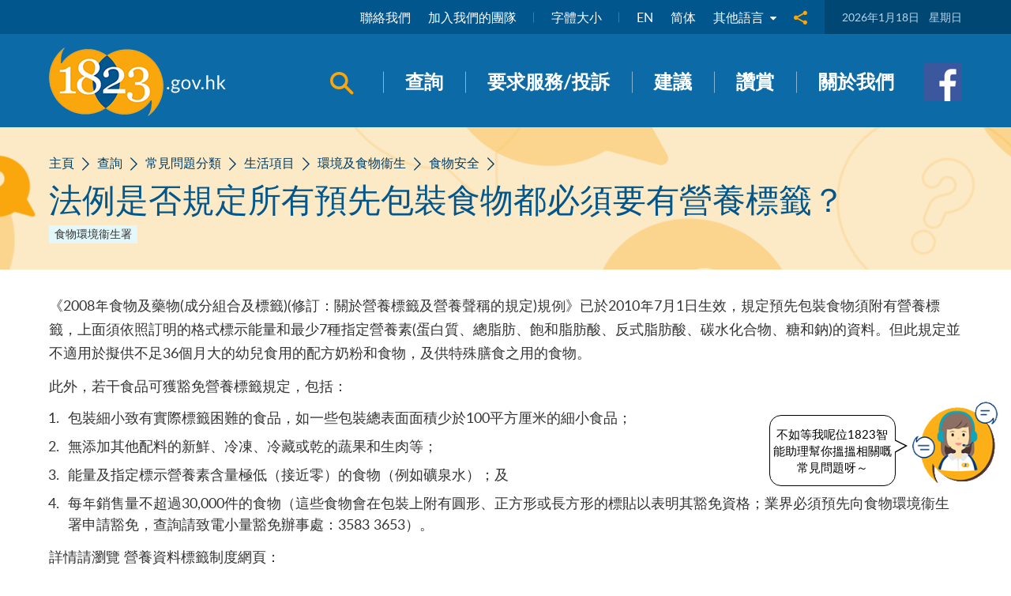

--- FILE ---
content_type: text/html; charset=utf-8
request_url: https://www.1823.gov.hk/tc/faq/is-it-required-by-law-that-all-prepackaged-food-should-have-nutrition-labelling
body_size: 46396
content:
<!DOCTYPE html><!--[if lte IE 9]><html class="no-js ie9 lang-tc" lang="zh-hk"><![endif]--><!--[if gt IE 9]><!--><html
    class="no-js lang-tc" lang="zh-hk"><!--<![endif]--><head><meta charset="utf-8"><meta content="IE=edge" http-equiv="X-UA-Compatible"><link rel="alternate" hreflang="en" href="/en/faq/is-it-required-by-law-that-all-prepackaged-food-should-have-nutrition-labelling" /><link rel="alternate" hreflang="zh-hk" href="/tc/faq/is-it-required-by-law-that-all-prepackaged-food-should-have-nutrition-labelling" /><link rel="alternate" hreflang="zh-cn" href="/sc/faq/is-it-required-by-law-that-all-prepackaged-food-should-have-nutrition-labelling" /><link rel="alternate" hreflang="x-default" href="/tc/faq/is-it-required-by-law-that-all-prepackaged-food-should-have-nutrition-labelling" /><link rel="canonical" href="https://www.1823.gov.hk/tc/faq/is-it-required-by-law-that-all-prepackaged-food-should-have-nutrition-labelling" /><meta content="width=device-width, initial-scale=1, shrink-to-fit=no" name="viewport"><link rel="apple-touch-icon" sizes="180x180" href="/assets/shared/img/favicon/apple-touch-icon.png"><link rel="icon" type="image/png" sizes="32x32" href="/assets/shared/img/favicon/favicon-32x32.png"><link rel="icon" type="image/png" sizes="16x16" href="/assets/shared/img/favicon/favicon-16x16.png"><link rel="manifest" href="/assets/shared/img/favicon/site.webmanifest"><link rel="shortcut icon" href="/assets/shared/img/favicon/favicon.ico"><meta name="msapplication-TileColor" content="#0c6ba7"><meta name="msapplication-config" content="/assets/shared/img/favicon/browserconfig.xml"><meta name="theme-color" content="#0c6ba7"><meta property="og:url" content="https://www.1823.gov.hk/tc/faq/is-it-required-by-law-that-all-prepackaged-food-should-have-nutrition-labelling"/><meta name="twitter:card" content="summary"/><meta name="twitter:title" content="法例是否規定所有預先包裝食物都必須要有營養標籤？ - 1823"/><meta property="og:title" content="法例是否規定所有預先包裝食物都必須要有營養標籤？ - 1823"/><base
        href="//www.1823.gov.hk/tc/"/><!--[if lt IE 9]><script nonce="696cb7c795763" src="/assets/shared/js/theorigo/base_href_fix.js" type="text/javascript"></script><![endif]--><title>
                  法例是否規定所有預先包裝食物都必須要有營養標籤？ - 1823
              </title><link rel="stylesheet" href="/assets/themes/main/css/style.css?timestamp=1766472597" media="all"><script nonce="696cb7c795763">
            window.ga = window.ga || function () {
              (ga.q = ga.q || []).push(arguments)
            };
            ga.l = + new Date;                              ga('create', 'UA-123125737-1', 'auto', {'name': 'tracker1'});
                ga('tracker1.require', 'eventTracker');
                ga('tracker1.require', 'outboundLinkTracker');
                ga('tracker1.require', 'urlChangeTracker');
                ga('tracker1.send', 'pageview');                      </script><script nonce="696cb7c795763" async src='https://www.google-analytics.com/analytics.js'></script><script nonce="696cb7c795763" async src='/assets/lib/autotrack.js'></script><!-- Google Tag Manager --><script nonce="696cb7c795763">(function(w,d,s,l,i){w[l]=w[l]||[];w[l].push({'gtm.start':
          new Date().getTime(),event:'gtm.js'});var f=d.getElementsByTagName(s)[0],
          j=d.createElement(s),dl=l!='dataLayer'?'&l='+l:'';j.async=true;j.src=
          'https://www.googletagmanager.com/gtm.js?id='+i+dl;f.parentNode.insertBefore(j,f);
          })(window,document,'script','dataLayer','GTM-KJ95HM6');</script><script nonce="696cb7c795763" async src='/assets/js/unique-page-view.js'></script><!-- End Google Tag Manager --><!--[if lt IE 9]><script nonce="696cb7c795763" src="/assets/shared/js/lib/html5shiv.min.js" type="text/javascript"></script><![endif]--><script nonce="696cb7c795763" src="/assets/shared/js/lib/default.min.js"></script><noscript><style>
          [data-aos] {
            visibility: visible !important;
            opacity: 1 !important;
            transform: none !important;
          }
        </style></noscript></head><body class="lang-tc " ><!-- Google Tag Manager (noscript) --><noscript><iframe sandbox src="https://www.googletagmanager.com/ns.html?id=GTM-KJ95HM6" height="0" width="0" style="display:none;visibility:hidden"></iframe></noscript><!-- End Google Tag Manager (noscript) --><div class="wrapper"><noscript><div class="no-js-alert"><strong>注意：</strong>
        JavaScript尚未啟用，請啟用JavaScript瀏覽本網站。
      </div></noscript><a class="sr-only sr-only-focusable" href="/tc/faq/is-it-required-by-law-that-all-prepackaged-food-should-have-nutrition-labelling#main" id="skip-to-content">跳到主要內容</a><header class="page-head"><div class="page-head__top"><div class="container"><div class="page-head__inner"><ul class="tools"><li class="tools__item tools__item--line d-none d-lg-block"><a class="tools__cell" href="/tc/contact-us">聯絡我們</a><a class="tools__cell" href="/tc/recruitment">加入我們的團隊</a></li><li class="tools__item tools__item--line d-none d-lg-block"><a class="tools__cell" href="/tc/font-size">字體大小</a></li><li class="tools__item"><a class="tools__cell" lang="en" href="/en/faq/is-it-required-by-law-that-all-prepackaged-food-should-have-nutrition-labelling">EN</a><a class="tools__cell" lang="zh-CN" href="/sc/faq/is-it-required-by-law-that-all-prepackaged-food-should-have-nutrition-labelling">简体</a></li><li class="tools__item tools__item--no-margin dropdown dropdown--lang"><button aria-expanded="false" aria-haspopup="true" class="dropdown__btn" data-toggle="dropdown" id="dropdown-lang" type="button">
              其他語言
              <span class="ico ico--down"></span></button><div aria-labelledby="dropdown-lang" class="dropdown__menu dropdown-menu"><div class="other-lang"><a class="other-lang__link" href="/tc/other-languages/bahasa-indonesia">印尼文 - Bahasa Indonesia</a><a class="other-lang__link" href="/tc/other-languages/tagalog">菲律賓文 - Tagalog</a><a class="other-lang__link" href="/tc/other-languages/thai">泰文 - ภาษาไทย</a><a class="other-lang__link" href="/tc/other-languages/hindi">印度文 - हिन्दी</a><a class="other-lang__link" href="/tc/other-languages/nepali">尼泊爾文 - नेपाली</a><a class="other-lang__link" href="/tc/other-languages/urdu">巴基斯坦文 - اُردُو‎ </a><a class="other-lang__link" href="/tc/other-languages/punjabi">旁遮普語 - ਪੰਜਾਬੀ</a><a class="other-lang__link" href="/tc/other-languages/vietnamese">越南語 - Tiếng Việt</a></div></div></li><li class="tools__item dropdown dropdown--share social d-none d-lg-block js-social-whole"><button aria-expanded="false" aria-haspopup="true" class="dropdown__btn" data-toggle="dropdown" id="dropdown-share" type="button"><span class="sr-only">分享到</span><span class="ico ico--share"></span></button><div aria-labelledby="dropdown-share" class="dropdown__menu dropdown-menu"><ul class="social__list"><li><a class="social__link social__link--facebook" data-media="facebook" href="/tc/faq/is-it-required-by-law-that-all-prepackaged-food-should-have-nutrition-labelling#">Facebook</a></li><li><a class="social__link social__link--twitter" data-media="twitter" href="/tc/faq/is-it-required-by-law-that-all-prepackaged-food-should-have-nutrition-labelling#">X</a></li><li><a class="social__link social__link--weibo" data-media="weibo" href="/tc/faq/is-it-required-by-law-that-all-prepackaged-food-should-have-nutrition-labelling#">微博</a></li><li><a class="social__link social__link--whatsapp" data-media="whatsapp" href="/tc/faq/is-it-required-by-law-that-all-prepackaged-food-should-have-nutrition-labelling#">WhatsApp</a></li></ul></div></li></ul><div class="other-tools d-none d-lg-flex"><div class="date">
            2026年1月18日
            <span class="date__week">星期日</span></div></div></div></div></div><div class="page-head__btm"><div class="container"><div class="head-box"><a class="page-logo" href="/tc"><img alt="1823" class="page-logo__img" src="/assets/shared/img/logo_1x.png" srcset="/assets/shared/img/logo_2x.png 2x"></a><div class="head-link"><nav class="menu menu--top js-menu"><button class="search-btn search-btn--menu js-open-search" data-target="#search-panel" data-toggle="modal" id="search-panel-trigger" type="button"><span class="sr-only">開啟搜尋面板</span><span class="ico ico--search"></span></button><ul class="menu__list menu__list--lv1 d-none d-lg-flex"><li class="menu__item menu__item--lv1 has-sub submenu--lv1" ><a class="menu__link menu__link--lv1" href="/tc/ask" ><span class="menu__text menu__text--lv1">查詢</span></a><ul class="menu__list menu__list--lv2"><li class="menu__item menu__item--lv2 has-sub submenu--lv2" ><a class="menu__link menu__link--lv2" href="/tc/ask/faq" ><span class="ico-svg"><svg xmlns="http://www.w3.org/2000/svg" height="38" viewbox="0 0 32 32" width="38"><path d="M0 16c0 7.568 6.656 13.712 14.864 13.712 3.024 0 5.824-.832 8.176-2.256l7.696 2.112c.08.032.176.032.272.032.304 0 .592-.144.784-.384a.996.996 0 0 0 .096-1.104l-3.52-6.352A12.739 12.739 0 0 0 29.744 16c0-7.568-6.656-13.712-14.864-13.712C6.656 2.288 0 8.432 0 16zm13.424 5.568c0-.816.656-1.472 1.472-1.472s1.472.656 1.472 1.472-.656 1.472-1.472 1.472a1.468 1.468 0 0 1-1.472-1.472zm3.008-5.52c-.192.128-.32.224-.4.288v1.536c0 .624-.512 1.136-1.136 1.136s-1.136-.512-1.136-1.136v-1.664c0-1.104.8-1.648 1.392-2.064.64-.432 1.056-.72 1.056-1.616 0-.72-.592-1.312-1.312-1.312s-1.312.592-1.312 1.312c0 .624-.512 1.136-1.136 1.136s-1.136-.512-1.136-1.136c-.016-1.968 1.6-3.568 3.584-3.568s3.584 1.616 3.584 3.584c0 2.096-1.28 2.976-2.048 3.504z" fill="#faa70d"></path></svg></span><span class="menu__text menu__text--lv2">常見問題分類</span></a><ul class="menu__list menu__list--lv3"><li class="menu__item menu__item--lv3" ><a class="menu__link menu__link--lv3" href="/tc/faq/service-categories" ><span class="ico-svg"><svg xmlns="http://www.w3.org/2000/svg" height="42" version="1.1" viewbox="0 0 32 32" width="42"><path d="M15.872 14v-10.544l-0.528 0.032c-2.112 0.128-4.192 0.512-6.144 1.136l-0.928 0.288v10.496l0.672-0.208c2.032-0.64 4.16-1.040 6.352-1.184l0.576-0.016z" fill="#008d63"></path><path d="M0.512 3.488l-0.528-0.032v10.544l0.608 0.032c2.176 0.144 4.32 0.544 6.352 1.184l0.64 0.208v-10.496l-0.928-0.288c-1.952-0.624-4.032-1.008-6.144-1.152z" fill="#008d63"></path><path d="M31.984 12.224l-7.12-7.472-7.12 7.472h4.272l-4.272 4.496h5.584l-0.272 5.904h3.616l-0.288-5.904h5.6l-4.288-4.496z" fill="#2db91c"></path><path d="M1.024 25.792v0.64c0 0.384 0.32 0.704 0.704 0.704h2.24c0.128 1.168 1.104 2.064 2.304 2.064 1.184 0 2.176-0.912 2.304-2.064h5.888c0.128 1.168 1.104 2.064 2.304 2.064s2.176-0.912 2.304-2.064h2.24c0.384 0 0.704-0.32 0.704-0.704v-0.64c0-0.368-0.288-0.672-0.656-0.704v-1.76c0-0.736-0.4-1.152-1.152-1.152h-1.696l-1.744-4.384c-0.032-0.080-0.112-0.144-0.208-0.144h-7.040c-0.080 0-0.144 0.032-0.192 0.096l-2.96 4.688-3.216 0.4c-0.064 0.016-0.128 0.048-0.16 0.112l-0.448 0.832c-0.272 0.064-0.624 0.256-0.624 0.64v0.64h-0.192c-0.384 0.032-0.704 0.352-0.704 0.736zM15.424 26.88c0-0.72 0.592-1.312 1.312-1.312s1.312 0.592 1.312 1.312c0 0.72-0.592 1.312-1.312 1.312s-1.312-0.576-1.312-1.312zM4.944 26.88c0-0.72 0.592-1.312 1.312-1.312s1.312 0.592 1.312 1.312c0 0.72-0.592 1.312-1.312 1.312-0.72 0.016-1.312-0.576-1.312-1.312z" fill="#048281"></path></svg></span><span class="menu__text menu__text--lv3">生活項目</span></a></li><li class="menu__item menu__item--lv3" ><a class="menu__link menu__link--lv3" href="/tc/faq/participating-departments" ><span class="ico-svg"><svg xmlns="http://www.w3.org/2000/svg" height="42" version="1.1" viewbox="0 0 32 32" width="42"><path d="M0 8.656v0.896h0.768v9.328h-0.576v2.608h15.168v-2.608h-0.592v-9.312h0.768v-0.896l-7.76-4.832-7.776 4.816zM5.936 18.464h-3.088v-3.104h3.104l-0.016 3.104zM5.936 12.672h-3.088v-3.104h3.104l-0.016 3.104zM9.6 9.568h3.104v3.104h-3.104v-3.104zM9.6 15.36h3.104v3.104h-3.104v-3.104z" fill="#126da6"></path><path d="M32 16.208v-0.896l-7.776-4.816-7.776 4.816v0.896h0.768v9.344h-0.576v2.608h15.168v-2.608h-0.592v-9.344h0.784zM22.4 25.12h-3.104v-3.104h3.104v3.104zM22.4 19.328h-3.104v-3.104h3.104v3.104zM29.152 25.12h-3.104v-3.104h3.104v3.104zM29.152 19.328h-3.104v-3.104h3.104v3.104z" fill="#249ce8"></path></svg></span><span class="menu__text menu__text--lv3">參與部門</span></a></li><li class="menu__item menu__item--lv3" ><a class="menu__link menu__link--lv3" href="/tc/faq/top-enquiries" ><span class="ico-svg"><svg xmlns="http://www.w3.org/2000/svg" height="38" version="1.1" viewbox="0 0 32 32" width="38"><path d="M24.32 12.496l-0.176-0.16-0.032-0.032c-2.464-2.048-3.664-5.12-3.296-8.416l0.448-3.888-3.776 2.048c-0.512 0.288-1.024 0.592-1.488 0.928-3.184 2.272-5.232 5.824-5.616 9.744l-4.24-1.232-0.336 0.752c-1.328 3.040-2 5.968-1.968 8.688 0.032 2.976 1.232 5.76 3.344 7.84s4.928 3.232 7.904 3.232h0.448c-1.616 0-3.136-0.624-4.272-1.744-1.152-1.136-1.792-2.64-1.824-4.256-0.016-1.424 0.32-2.96 1.024-4.544l0.336-0.752 2 0.576c0.352-1.968 1.504-3.728 3.2-4.832 0.176-0.112 0.336-0.208 0.528-0.304l2.688-1.44-0.32 2.832c-0.176 1.52 0.352 2.864 1.472 3.792l0.112 0.112c1.408 1.2 2.080 2.688 2.064 4.56-0.016 3.312-2.752 6-6.096 6h0.448c6.16 0 11.216-4.976 11.248-11.072 0.032-3.456-1.216-6.208-3.824-8.432z" fill="#fc871a"></path></svg></span><span class="menu__text menu__text--lv3">熱門問題</span></a></li></ul></li><li class="menu__item menu__item--lv2" ><a class="menu__link menu__link--lv2" href="/tc/form/ask" ><span class="ico-svg"><svg xmlns="http://www.w3.org/2000/svg" version="1.1" width="32" height="32" viewBox="0 0 32 32"><path fill="#faa70d" d="M16.432 19.088c5.376 2.576 10.656-2.704 8.080-8.080-0.496-1.040-1.344-1.888-2.384-2.384-5.376-2.576-10.656 2.704-8.080 8.080 0.496 1.040 1.344 1.888 2.384 2.384z"></path><path fill="#faa70d" d="M13.472 20.944c-1.84 0-3.328 1.488-3.328 3.328v6.176h18.272v-5.28c0.064-0.128 0.128-0.256 0.176-0.384l3.232-8.56c0.112-0.288 0.16-0.592 0.16-0.896v-10.064c0-0.56-0.256-1.088-0.704-1.408-2.080-1.568-4.368-0.112-4.368 1.872v9.136l-2.272 6.080h-11.168z"></path><path fill="#0c6ba7" d="M0.784 7.2h1.872c0.4 0 0.72-0.288 0.784-0.672 0.112-0.704 0.32-1.216 0.656-1.536 0.304-0.288 0.72-0.432 1.28-0.432 0.576 0 1.024 0.16 1.36 0.48 0.336 0.336 0.496 0.72 0.496 1.248 0 0.24-0.064 0.48-0.176 0.704-0.064 0.112-0.288 0.448-1.184 1.216-0.832 0.704-1.392 1.36-1.712 2.016-0.336 0.672-0.496 1.648-0.496 2.96v0c0 0.432 0.352 0.784 0.784 0.784h1.696c0.432 0 0.784-0.352 0.784-0.784v0c0-1.024 0.128-1.44 0.192-1.6 0.064-0.128 0.288-0.496 1.232-1.28 0.88-0.72 1.456-1.392 1.792-2.016 0.352-0.656 0.512-1.36 0.512-2.112 0-1.344-0.512-2.464-1.52-3.344-0.976-0.848-2.256-1.28-3.792-1.28-1.456 0-2.704 0.432-3.68 1.296s-1.536 2.048-1.664 3.488v0c-0.048 0.464 0.32 0.864 0.784 0.864z"></path><path fill="#0c6ba7" d="M5.2 18.464h0.128c0.864 0 1.568-0.704 1.568-1.568v-0.128c0-0.864-0.704-1.568-1.568-1.568h-0.128c-0.864 0-1.568 0.704-1.568 1.568v0.128c0 0.864 0.704 1.568 1.568 1.568z"></path></svg></span><span class="menu__text menu__text--lv2">問問1823</span></a></li></ul></li><li class="menu__item menu__item--lv1" ><a class="menu__link menu__link--lv1" href="/tc/form/complain" ><span class="menu__text menu__text--lv1">要求服務/投訴</span></a></li><li class="menu__item menu__item--lv1" ><a class="menu__link menu__link--lv1" href="/tc/form/suggest" ><span class="menu__text menu__text--lv1">建議</span></a></li><li class="menu__item menu__item--lv1" ><a class="menu__link menu__link--lv1" href="/tc/form/compliment" ><span class="menu__text menu__text--lv1">讚賞</span></a></li><li class="menu__item menu__item--lv1 has-sub submenu--lv1" ><a class="menu__link menu__link--lv1" href="/tc/about-us" ><span class="menu__text menu__text--lv1">關於我們</span></a><ul class="menu__list menu__list--lv2"><li class="menu__item menu__item--lv2" ><a class="menu__link menu__link--lv2" href="/tc/about-us/what-s-new" ><span class="menu__text menu__text--lv2">最新消息</span></a></li><li class="menu__item menu__item--lv2" ><a class="menu__link menu__link--lv2" href="/tc/about-us#works" ><span class="menu__text menu__text--lv2">我們的工作</span></a></li><li class="menu__item menu__item--lv2" ><a class="menu__link menu__link--lv2" href="/tc/about-us/#our-story" ><span class="menu__text menu__text--lv2">我們的故事</span></a></li><li class="menu__item menu__item--lv2" ><a class="menu__link menu__link--lv2" href="/tc/about-us/service-performance" ><span class="menu__text menu__text--lv2">服務表現</span></a></li><li class="menu__item menu__item--lv2" ><a class="menu__link menu__link--lv2" href="/tc/about-us/awards" ><span class="menu__text menu__text--lv2">獎項</span></a></li><li class="menu__item menu__item--lv2" ><a class="menu__link menu__link--lv2" href="/tc/recruitment" ><span class="menu__text menu__text--lv2">加入我們的團隊</span></a></li><li class="menu__item menu__item--lv2" ><a class="menu__link menu__link--lv2" href="/tc/about-us/contact-us" ><span class="menu__text menu__text--lv2">聯絡我們</span></a></li><li class="menu__item menu__item--lv2" ><a class="menu__link menu__link--lv2" href="/tc/about-us#request-for-information" ><span class="menu__text menu__text--lv2">索取資料</span></a></li></ul></li></ul><button class="btn-toggle-mobi-menu d-lg-none js-toggle-mobi-menu" data-backdrop="false" data-target="#mobile-menu" data-toggle="modal" id="mobile-menu-trigger" type="button"><span class="btn-toggle-mobi-menu__inner"><span><span class="sr-only">開啟選單</span></span></span></button></nav><div class="head-social"><a class="head-social__item" href="https://zh-hk.facebook.com/1823Online" target="_blank" rel="noopener"><img class="head-social__img" alt="Facebook" src="/f/miscellaneous/24/48p48/facebook_2x.png" srcset="/f/miscellaneous/24/96p96/facebook_2x.png 2x"></a></div></div></div></div></div></header><!-- Mobile menu --><div aria-hidden="true" aria-labelledby="mobile-menu-trigger" class="modal fade mobi-panel js-modal-fix-side-padding" id="mobile-menu" role="dialog" tabindex="-1"><div class="modal-dialog mobi-panel__inner" role="document"><nav class="mobi-menu"><ul class="mobi-menu__list mobi-menu__list--lv1"><li class="mobi-menu__item mobi-menu__item--lv1 has-sub submenu--lv1" ><a class="mobi-menu__link mobi-menu__link--lv1" href="/tc/ask" ><span class="mobi-menu__text mobi-menu__text--lv1">查詢</span></a><ul class="mobi-menu__list mobi-menu__list--lv2"><li class="mobi-menu__item mobi-menu__item--lv2 has-sub submenu--lv2" ><a class="mobi-menu__link mobi-menu__link--lv2" href="/tc/ask/faq" ><span class="ico-svg"><svg xmlns="http://www.w3.org/2000/svg" height="38" viewbox="0 0 32 32" width="38"><path d="M0 16c0 7.568 6.656 13.712 14.864 13.712 3.024 0 5.824-.832 8.176-2.256l7.696 2.112c.08.032.176.032.272.032.304 0 .592-.144.784-.384a.996.996 0 0 0 .096-1.104l-3.52-6.352A12.739 12.739 0 0 0 29.744 16c0-7.568-6.656-13.712-14.864-13.712C6.656 2.288 0 8.432 0 16zm13.424 5.568c0-.816.656-1.472 1.472-1.472s1.472.656 1.472 1.472-.656 1.472-1.472 1.472a1.468 1.468 0 0 1-1.472-1.472zm3.008-5.52c-.192.128-.32.224-.4.288v1.536c0 .624-.512 1.136-1.136 1.136s-1.136-.512-1.136-1.136v-1.664c0-1.104.8-1.648 1.392-2.064.64-.432 1.056-.72 1.056-1.616 0-.72-.592-1.312-1.312-1.312s-1.312.592-1.312 1.312c0 .624-.512 1.136-1.136 1.136s-1.136-.512-1.136-1.136c-.016-1.968 1.6-3.568 3.584-3.568s3.584 1.616 3.584 3.584c0 2.096-1.28 2.976-2.048 3.504z" fill="#faa70d"></path></svg></span><span class="mobi-menu__text mobi-menu__text--lv2">常見問題分類</span></a><ul class="mobi-menu__list mobi-menu__list--lv3"><li class="mobi-menu__item mobi-menu__item--lv3" ><a class="mobi-menu__link mobi-menu__link--lv3" href="/tc/faq/service-categories" ><span class="ico-svg"><svg xmlns="http://www.w3.org/2000/svg" height="42" version="1.1" viewbox="0 0 32 32" width="42"><path d="M15.872 14v-10.544l-0.528 0.032c-2.112 0.128-4.192 0.512-6.144 1.136l-0.928 0.288v10.496l0.672-0.208c2.032-0.64 4.16-1.040 6.352-1.184l0.576-0.016z" fill="#008d63"></path><path d="M0.512 3.488l-0.528-0.032v10.544l0.608 0.032c2.176 0.144 4.32 0.544 6.352 1.184l0.64 0.208v-10.496l-0.928-0.288c-1.952-0.624-4.032-1.008-6.144-1.152z" fill="#008d63"></path><path d="M31.984 12.224l-7.12-7.472-7.12 7.472h4.272l-4.272 4.496h5.584l-0.272 5.904h3.616l-0.288-5.904h5.6l-4.288-4.496z" fill="#2db91c"></path><path d="M1.024 25.792v0.64c0 0.384 0.32 0.704 0.704 0.704h2.24c0.128 1.168 1.104 2.064 2.304 2.064 1.184 0 2.176-0.912 2.304-2.064h5.888c0.128 1.168 1.104 2.064 2.304 2.064s2.176-0.912 2.304-2.064h2.24c0.384 0 0.704-0.32 0.704-0.704v-0.64c0-0.368-0.288-0.672-0.656-0.704v-1.76c0-0.736-0.4-1.152-1.152-1.152h-1.696l-1.744-4.384c-0.032-0.080-0.112-0.144-0.208-0.144h-7.040c-0.080 0-0.144 0.032-0.192 0.096l-2.96 4.688-3.216 0.4c-0.064 0.016-0.128 0.048-0.16 0.112l-0.448 0.832c-0.272 0.064-0.624 0.256-0.624 0.64v0.64h-0.192c-0.384 0.032-0.704 0.352-0.704 0.736zM15.424 26.88c0-0.72 0.592-1.312 1.312-1.312s1.312 0.592 1.312 1.312c0 0.72-0.592 1.312-1.312 1.312s-1.312-0.576-1.312-1.312zM4.944 26.88c0-0.72 0.592-1.312 1.312-1.312s1.312 0.592 1.312 1.312c0 0.72-0.592 1.312-1.312 1.312-0.72 0.016-1.312-0.576-1.312-1.312z" fill="#048281"></path></svg></span><span class="mobi-menu__text mobi-menu__text--lv3">生活項目</span></a></li><li class="mobi-menu__item mobi-menu__item--lv3" ><a class="mobi-menu__link mobi-menu__link--lv3" href="/tc/faq/participating-departments" ><span class="ico-svg"><svg xmlns="http://www.w3.org/2000/svg" height="42" version="1.1" viewbox="0 0 32 32" width="42"><path d="M0 8.656v0.896h0.768v9.328h-0.576v2.608h15.168v-2.608h-0.592v-9.312h0.768v-0.896l-7.76-4.832-7.776 4.816zM5.936 18.464h-3.088v-3.104h3.104l-0.016 3.104zM5.936 12.672h-3.088v-3.104h3.104l-0.016 3.104zM9.6 9.568h3.104v3.104h-3.104v-3.104zM9.6 15.36h3.104v3.104h-3.104v-3.104z" fill="#126da6"></path><path d="M32 16.208v-0.896l-7.776-4.816-7.776 4.816v0.896h0.768v9.344h-0.576v2.608h15.168v-2.608h-0.592v-9.344h0.784zM22.4 25.12h-3.104v-3.104h3.104v3.104zM22.4 19.328h-3.104v-3.104h3.104v3.104zM29.152 25.12h-3.104v-3.104h3.104v3.104zM29.152 19.328h-3.104v-3.104h3.104v3.104z" fill="#249ce8"></path></svg></span><span class="mobi-menu__text mobi-menu__text--lv3">參與部門</span></a></li><li class="mobi-menu__item mobi-menu__item--lv3" ><a class="mobi-menu__link mobi-menu__link--lv3" href="/tc/faq/top-enquiries" ><span class="ico-svg"><svg xmlns="http://www.w3.org/2000/svg" height="38" version="1.1" viewbox="0 0 32 32" width="38"><path d="M24.32 12.496l-0.176-0.16-0.032-0.032c-2.464-2.048-3.664-5.12-3.296-8.416l0.448-3.888-3.776 2.048c-0.512 0.288-1.024 0.592-1.488 0.928-3.184 2.272-5.232 5.824-5.616 9.744l-4.24-1.232-0.336 0.752c-1.328 3.040-2 5.968-1.968 8.688 0.032 2.976 1.232 5.76 3.344 7.84s4.928 3.232 7.904 3.232h0.448c-1.616 0-3.136-0.624-4.272-1.744-1.152-1.136-1.792-2.64-1.824-4.256-0.016-1.424 0.32-2.96 1.024-4.544l0.336-0.752 2 0.576c0.352-1.968 1.504-3.728 3.2-4.832 0.176-0.112 0.336-0.208 0.528-0.304l2.688-1.44-0.32 2.832c-0.176 1.52 0.352 2.864 1.472 3.792l0.112 0.112c1.408 1.2 2.080 2.688 2.064 4.56-0.016 3.312-2.752 6-6.096 6h0.448c6.16 0 11.216-4.976 11.248-11.072 0.032-3.456-1.216-6.208-3.824-8.432z" fill="#fc871a"></path></svg></span><span class="mobi-menu__text mobi-menu__text--lv3">熱門問題</span></a></li></ul></li><li class="mobi-menu__item mobi-menu__item--lv2" ><a class="mobi-menu__link mobi-menu__link--lv2" href="/tc/form/ask" ><span class="ico-svg"><svg xmlns="http://www.w3.org/2000/svg" version="1.1" width="32" height="32" viewBox="0 0 32 32"><path fill="#faa70d" d="M16.432 19.088c5.376 2.576 10.656-2.704 8.080-8.080-0.496-1.040-1.344-1.888-2.384-2.384-5.376-2.576-10.656 2.704-8.080 8.080 0.496 1.040 1.344 1.888 2.384 2.384z"></path><path fill="#faa70d" d="M13.472 20.944c-1.84 0-3.328 1.488-3.328 3.328v6.176h18.272v-5.28c0.064-0.128 0.128-0.256 0.176-0.384l3.232-8.56c0.112-0.288 0.16-0.592 0.16-0.896v-10.064c0-0.56-0.256-1.088-0.704-1.408-2.080-1.568-4.368-0.112-4.368 1.872v9.136l-2.272 6.080h-11.168z"></path><path fill="#0c6ba7" d="M0.784 7.2h1.872c0.4 0 0.72-0.288 0.784-0.672 0.112-0.704 0.32-1.216 0.656-1.536 0.304-0.288 0.72-0.432 1.28-0.432 0.576 0 1.024 0.16 1.36 0.48 0.336 0.336 0.496 0.72 0.496 1.248 0 0.24-0.064 0.48-0.176 0.704-0.064 0.112-0.288 0.448-1.184 1.216-0.832 0.704-1.392 1.36-1.712 2.016-0.336 0.672-0.496 1.648-0.496 2.96v0c0 0.432 0.352 0.784 0.784 0.784h1.696c0.432 0 0.784-0.352 0.784-0.784v0c0-1.024 0.128-1.44 0.192-1.6 0.064-0.128 0.288-0.496 1.232-1.28 0.88-0.72 1.456-1.392 1.792-2.016 0.352-0.656 0.512-1.36 0.512-2.112 0-1.344-0.512-2.464-1.52-3.344-0.976-0.848-2.256-1.28-3.792-1.28-1.456 0-2.704 0.432-3.68 1.296s-1.536 2.048-1.664 3.488v0c-0.048 0.464 0.32 0.864 0.784 0.864z"></path><path fill="#0c6ba7" d="M5.2 18.464h0.128c0.864 0 1.568-0.704 1.568-1.568v-0.128c0-0.864-0.704-1.568-1.568-1.568h-0.128c-0.864 0-1.568 0.704-1.568 1.568v0.128c0 0.864 0.704 1.568 1.568 1.568z"></path></svg></span><span class="mobi-menu__text mobi-menu__text--lv2">問問1823</span></a></li></ul></li><li class="mobi-menu__item mobi-menu__item--lv1" ><a class="mobi-menu__link mobi-menu__link--lv1" href="/tc/form/complain" ><span class="mobi-menu__text mobi-menu__text--lv1">要求服務/投訴</span></a></li><li class="mobi-menu__item mobi-menu__item--lv1" ><a class="mobi-menu__link mobi-menu__link--lv1" href="/tc/form/suggest" ><span class="mobi-menu__text mobi-menu__text--lv1">建議</span></a></li><li class="mobi-menu__item mobi-menu__item--lv1" ><a class="mobi-menu__link mobi-menu__link--lv1" href="/tc/form/compliment" ><span class="mobi-menu__text mobi-menu__text--lv1">讚賞</span></a></li><li class="mobi-menu__item mobi-menu__item--lv1 has-sub submenu--lv1" ><a class="mobi-menu__link mobi-menu__link--lv1" href="/tc/about-us" ><span class="mobi-menu__text mobi-menu__text--lv1">關於我們</span></a><ul class="mobi-menu__list mobi-menu__list--lv2"><li class="mobi-menu__item mobi-menu__item--lv2" ><a class="mobi-menu__link mobi-menu__link--lv2" href="/tc/about-us/what-s-new" ><span class="mobi-menu__text mobi-menu__text--lv2">最新消息</span></a></li><li class="mobi-menu__item mobi-menu__item--lv2" ><a class="mobi-menu__link mobi-menu__link--lv2" href="/tc/about-us#works" ><span class="mobi-menu__text mobi-menu__text--lv2">我們的工作</span></a></li><li class="mobi-menu__item mobi-menu__item--lv2" ><a class="mobi-menu__link mobi-menu__link--lv2" href="/tc/about-us/#our-story" ><span class="mobi-menu__text mobi-menu__text--lv2">我們的故事</span></a></li><li class="mobi-menu__item mobi-menu__item--lv2" ><a class="mobi-menu__link mobi-menu__link--lv2" href="/tc/about-us/service-performance" ><span class="mobi-menu__text mobi-menu__text--lv2">服務表現</span></a></li><li class="mobi-menu__item mobi-menu__item--lv2" ><a class="mobi-menu__link mobi-menu__link--lv2" href="/tc/about-us/awards" ><span class="mobi-menu__text mobi-menu__text--lv2">獎項</span></a></li><li class="mobi-menu__item mobi-menu__item--lv2" ><a class="mobi-menu__link mobi-menu__link--lv2" href="/tc/recruitment" ><span class="mobi-menu__text mobi-menu__text--lv2">加入我們的團隊</span></a></li><li class="mobi-menu__item mobi-menu__item--lv2" ><a class="mobi-menu__link mobi-menu__link--lv2" href="/tc/about-us/contact-us" ><span class="mobi-menu__text mobi-menu__text--lv2">聯絡我們</span></a></li><li class="mobi-menu__item mobi-menu__item--lv2" ><a class="mobi-menu__link mobi-menu__link--lv2" href="/tc/about-us#request-for-information" ><span class="mobi-menu__text mobi-menu__text--lv2">索取資料</span></a></li></ul></li></ul></nav><div class="mobi-quick-link"><a class="mobi-quick-link__item" href="/tc/contact-us">聯絡我們</a><a class="mobi-quick-link__item" href="/tc/recruitment">加入我們的團隊</a><a class="mobi-quick-link__item" href="/tc/font-size">字體大小</a></div></div></div><!--/ Mobile menu --><!-- Search panel --><div aria-hidden="true" aria-labelledby="search-panel-trigger" class="modal fade" id="search-panel" role="dialog" tabindex="-1"><div class="modal-dialog modal-dialog--search" role="document"><div class="panel-head"><a class="page-logo" href="/tc"><img alt="1823" class="page-logo__img" src="/assets/shared/img/logo_1x.png" srcset="/assets/shared/img/logo_2x.png 2x"></a><button aria-label="關閉" class="btn-close-modal ico ico--cross" data-dismiss="modal" type="button"><span class="sr-only">關閉搜尋面板</span></button></div><div class="panel-body"><form class="search" method="get" action="/tc/search"><input class="search__box js-typeahead" type="text" placeholder="你想查詢什麼？" title="你想查詢什麼？" name="q" data-suggestion="/tc/search/suggest" data-searchresult="" data-chatbot-faq="/tc/app-api-faq"><button class="search__remove-btn js-remove-keyword" type="button"><span class="sr-only">清除輸入</span><span class="ico ico--cross"></span></button><button class="search__btn" type="submit"><span class="sr-only">搜尋</span><span class="search-btn search-btn--lg ico ico--search"></span></button></form><div class="hot-search"><p class="hot-search__head">熱門搜尋</p><div class="hot-search__body"><a class="hot-search__item" href="/tc/search?q=%E9%80%A3%E7%BA%8C%E6%80%A7%E5%90%88%E7%B4%84%E6%96%B0%E8%A6%8F%E5%AE%9A%28468%E6%BA%96%E5%89%87%29">連續性合約新規定(468準則)</a><a class="hot-search__item" href="/tc/search?q=%E6%B3%95%E5%AE%9A%E7%A6%81%E6%AD%A2%E5%90%B8%E7%85%99%E5%8D%80">法定禁止吸煙區</a><a class="hot-search__item" href="/tc/search?q=%E5%85%8D%E8%A9%A6%E7%B0%BD%E7%99%BC%E9%A7%95%E9%A7%9B%E5%9F%B7%E7%85%A7">免試簽發駕駛執照</a><a class="hot-search__item" href="/tc/search?q=%E8%BB%8A%E8%BC%9B%E7%99%BB%E8%A8%98%E5%8F%8A%E9%A0%98%E7%89%8C%E6%96%B0%E5%88%B6%E5%BA%A6">車輛登記及領牌新制度</a><a class="hot-search__item" href="https://www.1823.gov.hk/tc/faq/how-to-apply-for-northbound-travel-for-hong-kong-vehicles" target="_blank" rel="noopener">港車北上</a><a class="hot-search__item" href="/tc/search?q=%E7%94%9F%E6%9E%9C%E9%87%91">生果金</a><a class="hot-search__item" href="/tc/search?q=%E5%9C%8B%E9%9A%9B%E9%A7%95%E9%A7%9B%E8%A8%B1%E5%8F%AF%E8%AD%89">國際駕駛許可證</a><a class="hot-search__item" href="/tc/search?q=%E8%AA%BF%E6%95%B4%E9%9B%BB%E5%8B%95%E8%BB%8A%E7%89%8C%E8%B2%BB">調整電動車牌費</a><a class="hot-search__item" href="/tc/search?q=%E5%AD%B8%E7%94%9F%E8%B3%87%E5%8A%A9">學生資助</a><a class="hot-search__item" href="https://www.1823.gov.hk/tc/faq/what-are-the-eligibility-criteria-of-old-age-living-allowance-what-is-the-amount-of-assistance-payable">長者生活津貼</a><a class="hot-search__item" href="https://www.1823.gov.hk/tc/faq/what-is-ewfsfaa-how-to-create-ewfsfaa-account" target="_blank" rel="noopener">職學戶互通</a><a class="hot-search__item" href="/tc/faq/information-on-1823-participating-departments">1823參與部門資訊</a></div></div><div class="faq-sort"><p class="faq-sort__head">常見問題分類：</p><div class="faq-sort__body"><div class="faq-sort__item"><img alt="書、汽車和樹" class="faq-sort__icon" src="/assets/shared/img/svg/life-cat-2.svg"><a class="btn btn--lite-blue btn--xl" href="/tc/faq/service-categories">生活項目</a></div><div class="faq-sort__item"><img alt="屋" class="faq-sort__icon" src="/assets/shared/img/svg/department-2.svg"><a class="btn btn--lite-blue btn--xl" href="/tc/faq/participating-departments">你可查詢的部門</a></div><div class="faq-sort__item"><img alt="火" class="faq-sort__icon" src="/assets/shared/img/svg/fire.svg"><a class="btn btn--lite-blue btn--xl" href="/tc/faq/top-enquiries">熱門問題</a></div></div></div></div></div></div><!--/ Search panel --><main class="page-content" id="main" tabindex="-1"><div class="inner-container"><div class="inner-top" style="background-image: url('/assets/shared/img/bg_section-theme-question.png');"><div class="container"><div class="inner-top__content"><ol class="breadcrumb"><li class="breadcrumb__item"><a class="breadcrumb__link" href="/tc">主頁</a></li><li class="breadcrumb__item"><a class="breadcrumb__link" href="/tc/ask">查詢</a></li><li class="breadcrumb__item"><a class="breadcrumb__link" href="/tc/ask/faq">常見問題分類</a></li><li class="breadcrumb__item"><a class="breadcrumb__link" href="/tc/faq/service-categories">生活項目</a></li><li class="breadcrumb__item"><a class="breadcrumb__link" href="/tc/faq/service-categories/environmental-and-food-hygiene">環境及食物衞生</a></li><li class="breadcrumb__item"><a class="breadcrumb__link" href="/tc/faq/service-categories/environmental-and-food-hygiene/food-safety">食物安全</a></li></ol><h1 class="page-title">法例是否規定所有預先包裝食物都必須要有營養標籤？</h1><a class="label" href="/tc/faq/participating-departments/food-and-environmental-hygiene-department">食物環境衞生署</a></div></div></div><div class="inner-content inner-content--theme-1"><div class="container"><div class="ckec"><p>《2008年食物及藥物(成分組合及標籤)(修訂：關於營養標籤及營養聲稱的規定)規例》已於2010年7月1日生效，規定預先包裝食物須附有營養標籤，上面須依照訂明的格式標示能量和最少7種指定營養素(蛋白質、總脂肪、飽和脂肪酸、反式脂肪酸、碳水化合物、糖和鈉)的資料。但此規定並不適用於擬供不足36個月大的幼兒食用的配方奶粉和食物，及供特殊膳食之用的食物。&nbsp;</p><p>此外，若干食品可獲豁免營養標籤規定，包括：</p><ol><li>包裝細小致有實際標籤困難的食品，如一些包裝總表面面積少於100平方厘米的細小食品；</li><li>無添加其他配料的新鮮、冷凍、冷藏或乾的蔬果和生肉等；</li><li>能量及指定標示營養素含量極低（接近零）的食物（例如礦泉水）；及</li><li>每年銷售量不超過30,000件的食物（這些食物會在包裝上附有圓形、正方形或長方形的標貼以表明其豁免資格；業界必須預先向食物環境衞生署申請豁免，查詢請致電小量豁免辦事處：3583 3653）。&nbsp;</li></ol><p>詳情請瀏覽 營養資料標籤制度網頁： <a href="https://www.cfs.gov.hk/tc_chi/whatsnew/whatsnew_act/whatsnew_act_19_Nutrition_Labelling_Scheme.html" rel="external">https://www.cfs.gov.hk/tc_chi/whatsnew/whatsnew_act/whatsnew_act_19_Nutrition_Labelling_Scheme.html</a></p></div><form class="comment js-comment" action="/tc/faq/respond/673" method="post"><div class="comment__item"><div class="comment__question">以上資訊對你有用嗎？</div><div class="comment__ans"><button class="btn btn--comment btn--xxl" type="submit" name="q_useful" value="Y">是</button><button class="btn btn--comment btn--xxl" type="submit" name="q_useful" value="N">否</button></div></div><div class="comment__item"><div class="comment__question">以上資訊的內容是否足夠？</div><div class="comment__ans"><button class="btn btn--comment btn--xxl" type="submit" name="q_sufficient" value="Y">是</button><button class="btn btn--comment btn--xxl" type="submit" name="q_sufficient" value="N">否</button></div></div><div class="comment__item"><div class="comment__question">是否容易獲得你需要的資訊？</div><div class="comment__ans"><button class="btn btn--comment btn--xxl" type="submit" name="q_easy" value="Y">是</button><button class="btn btn--comment btn--xxl" type="submit" name="q_easy" value="N">否</button></div></div><div class="comment__item"><div class="comment__question">其他意見（請勿輸入個人資料）：</div><div class="comment__ans"><textarea class="form-control textarea-input textarea-input--comment" name="q_comment" aria-label="其他意見（請勿輸入個人資料）："></textarea><button class="btn btn--comment btn--xxl" type="submit">遞交</button></div></div><input type="hidden" name="csrf" value="1cm1lwChBRFfF9j1UWVNR0TCk0HZSeFVaS1A5usw7CJt0Uz51pWTvgEzkPbs5VelUGejNMoeePZwVS8Cy/lHZg=="></form><div class="keyword"><div class="last-update"><span class="last-update__label">覆檢日期</span>：<span class="last-update__date">2025年9月1日</span></div></div><div class="social-blk"><div class="social-blk__media js-social-whole"><span class="ico ico--share"></span><span class="social-blk__share">分享到</span><div class="social-blk__list"><a class="social-blk__link" data-media="facebook" href="/tc/faq/is-it-required-by-law-that-all-prepackaged-food-should-have-nutrition-labelling#"><figure class="placeholder placeholder--social"><img alt="Facebook" class="placeholder__item" src="/assets/shared/img/svg/facebook-2.svg"></figure></a><a class="social-blk__link" data-media="twitter" href="/tc/faq/is-it-required-by-law-that-all-prepackaged-food-should-have-nutrition-labelling#"><figure class="placeholder placeholder--social"><img alt="X" class="placeholder__item placeholder__item--x" src="/assets/shared/img/logo-x.svg"></figure></a><a class="social-blk__link" data-media="weibo" href="/tc/faq/is-it-required-by-law-that-all-prepackaged-food-should-have-nutrition-labelling#"><figure class="placeholder placeholder--social"><img alt="微博" class="placeholder__item" src="/assets/shared/img/svg/weibo.svg"></figure></a><a class="social-blk__link" data-media="whatsapp" href="/tc/faq/is-it-required-by-law-that-all-prepackaged-food-should-have-nutrition-labelling#"><figure class="placeholder placeholder--social"><img alt="WhatsApp" class="placeholder__item" src="/assets/shared/img/svg/whatsapp.svg"></figure></a></div></div><div class="social-blk__copy-link js-clipboard source-info" data-trigger="manual" title="已複製"><span class="ico ico--copy-link"></span><span class="social-blk__copy-link-text">複製連結</span></div></div><div class="query"><div class="query__title"><img class="query__title-ico" alt="" src="/assets/shared/img/svg/light-bulb.svg"><span class="query__bg-text">如想作進一步查詢？</span></div><div class='content_general'><div class="content-block ckec"><div class="query-list"><div class="query-list__option"><span class="query-list__text">前往</span><img alt="" class="query-list__ico" src="/assets/shared/img/svg/web.svg" /><a class="query-list__link btn btn--blue btn--xl" href="https://www.gov.hk/tc/residents/" target="_blank" rel="noopener">香港政府一站通</a></div><div class="query-list__option"><span class="query-list__text">問問1823</span><img alt="" class="query-list__ico" src="/assets/shared/img/svg/ask1823.svg" /><a class="query-list__link btn btn--blue btn--xl" href="/tc/form/ask">網上表格</a>&nbsp;<img alt="app" class="query-list__ico" src="/f/content_block/36/5459/50p50/mobile.png" style="height: 50px; width: 50px;" /><a class="query-list__link btn btn--blue btn--xl" href="https://www.1823.gov.hk/tc/mobile-app">1823流動應用程式</a></div></div></div></div></div></div></div></div></main><footer class="page-foot js-foot"><div class="container"><div class="btn-top"><button class="btn-top__inner js-top" type="button">
        頁頂
        <span aria-hidden="true" class="ico ico--up-lg"></span></button></div><div class="foot-top"><div class="foot-logo"><a class="foot-logo__item" href="https://www.digitalpolicy.gov.hk/tc/" target="_blank" rel="noopener"><img class="foot-logo__img" alt="數字政策辦公室" title="數字政策辦公室" src="/f/miscellaneous/24/0p52/DPO_logo_tc.png" srcset="/f/miscellaneous/24/0p104/DPO_logo_tc.png 2x"></a><a class="foot-logo__item" href="https://www.brandhk.gov.hk/html/tc/" target="_blank" rel="noopener"><img class="foot-logo__img" alt="香港品牌" title="香港品牌" src="/f/miscellaneous/24/0p52/brandhk.png" srcset="/f/miscellaneous/24/0p104/brandhk.png 2x"></a><a class="foot-logo__item"><img class="foot-logo__img" alt="香港品質保證局 ISO 10002 : 2018 認證" title="香港品質保證局 ISO 10002 : 2018 認證" src="/f/miscellaneous/24/0p52/%E9%A6%99%E6%B8%AF%E5%93%81%E8%B3%AA%E4%BF%9D%E8%AD%89%E5%B1%80%20ISO%2010002%20%202018%20%E8%AA%8D%E8%AD%89%E6%A8%99%E8%AA%8C.png" srcset="/f/miscellaneous/24/0p104/%E9%A6%99%E6%B8%AF%E5%93%81%E8%B3%AA%E4%BF%9D%E8%AD%89%E5%B1%80%20ISO%2010002%20%202018%20%E8%AA%8D%E8%AD%89%E6%A8%99%E8%AA%8C.png 2x"></a><a class="foot-logo__item" href="https://www.w3.org/WAI/WCAG2AA-Conformance" target="_blank" rel="noopener"><img class="foot-logo__img" alt="符合萬維網聯盟有關無障礙網頁設計指引中2A級別的要求" title="符合萬維網聯盟有關無障礙網頁設計指引中2A級別的要求" src="/f/miscellaneous/24/0p52/wcagaa.png" srcset="/f/miscellaneous/24/0p104/wcagaa.png 2x"></a></div></div><div class="foot-bottom"><ul class="foot-links"><li class="foot-links__item" ><a class="foot-links__link" href="/tc/about-us" ><span class="foot-links__text">關於我們</span></a></li><li class="foot-links__item" ><a class="foot-links__link" href="/tc/sitemap" ><span class="foot-links__text">網頁指南</span></a></li><li class="foot-links__item" ><a class="foot-links__link" href="/tc/complaint-channels" ><span class="foot-links__text">投訴渠道</span></a></li><li class="foot-links__item" ><a class="foot-links__link" href="/tc/disclaimer" ><span class="foot-links__text">免責聲明</span></a></li><li class="foot-links__item" ><a class="foot-links__link" href="/tc/privacy-policy" ><span class="foot-links__text">私隱政策</span></a></li><li class="foot-links__item" ><a class="foot-links__link" href="/tc/copyright-notice" ><span class="foot-links__text">版權告示</span></a></li></ul><p class="copyright">版權 &copy; 2026 &nbsp;1823.gov.hk</p></div></div></footer></div><script nonce="696cb7c795763" src="/assets/themes/main/js/projectbase.min.js?timestamp=1766472597"></script><script
            nonce="696cb7c795763" async
            id="chatbot-script"
            integrity="sha384-kvty+gCZrKDoTULWD/kG++6SZC73LRi9EnSMaGaXZ4cCBy1hI8W/O7ERXWyvEkz2"            crossorigin="anonymous"
                        projectId='61c3cf4fc245f4526ffb4e45'
            src='https://bot.1823.gov.hk'
            lang="zh"
            chathead="https://www.1823.gov.hk/f/upload/1390/avatar_loop3_128.gif"
            avatar="https://www.1823.gov.hk/f/upload/1390/avatar_256px.svg"
            mainAvatar="https://www.1823.gov.hk/f/upload/1390/avatar_hello_1s_180.gif"

            banner_zh="https://www.1823.gov.hk/f/upload/1390/banner_zh.svg"
            banner_cn="https://www.1823.gov.hk/f/upload/1390/banner_cn.svg"
            banner_en="https://www.1823.gov.hk/f/upload/1390/banner_en.svg"

            chathead_tooltip_zh="我係1823智能助理一一，你可以問我有關政府服務嘅問題。"
            chathead_tooltip_cn="我是1823智能助理一一，你可以问我有关政府服务的问题。"
            chathead_tooltip_en="I am Chatbot Tammy. You can ask me questions about government services."
            input_placeholder_zh="__1823_ICON__問下 1823 智能助理「一一」" 
            input_placeholder_cn="__1823_ICON__询问 1823 智能助理「一一」" 
            input_placeholder_en="__1823_ICON__Ask the 1823 Chatbot 'Tammy'"
            timeout_msg_zh="網路繁忙，請稍後再試!"
            timeout_msg_cn="网络繁忙，请稍后再试！"
            timeout_msg_en="The network is busy, please try again later!"
            idle_msg_zh="你好似暫時再冇其他查詢，我結束對話先啦，希望你可以用30秒[話我知我頭先表現成點](https://eform.cefs.gov.hk/form/dpo029/tc/)，令我之後做得更好。&#128516;歡迎你隨時再黎搵我，拜拜~"
            idle_msg_cn="你似乎暂时没有其他查询，我先结束本次对话，希望你能花30秒[分享你对我的意见](https://eform.cefs.gov.hk/form/dpo029/sc/)，让我之后做得更好。&#128516;欢迎你随时与我联系，再见！"
            idle_msg_en="It seems that you don't have any further inquiries at the moment, I will end this conversation for now. I would appreciate it if you could take 30 seconds to [provide me with feedback](https://eform.cefs.gov.hk/form/dpo029/en/). Your feedback will help me improve my performance in the future. &#128516; Please feel free to contact me again, goodbye!"
            print_header_zh="1823智能助理與你的對話記錄"
            print_header_cn="1823智能助理与你的对话记录"
            print_header_en="Chat History with 1823 Chatbot"
            rating_title_zh="請你為一一剛才嘅表現評吓分!"
            rating_title_cn="请你为一一刚才的表现评分！"
            rating_title_en="Please rate the performance of Chatbot Tammy"
            rating_survey_text_zh="希望你用30秒話我知你嘅睇法，令我可以進步"
            rating_survey_text_cn="希望你用30秒跟我说你的看法，让我可以进步"
            rating_survey_text_en="Hope you can spend 30 seconds to tell me about my performance and help me improve."

            user_guide_url_zh="https://www.1823.gov.hk/tc/chatbot"
            user_guide_url_cn="https://www.1823.gov.hk/sc/chatbot"
            user_guide_url_en="https://www.1823.gov.hk/en/chatbot"
            disclaimer_url_zh="https://www.1823.gov.hk/tc/disclaimer"
            disclaimer_url_cn="https://www.1823.gov.hk/sc/disclaimer"
            disclaimer_url_en="https://www.1823.gov.hk/en/disclaimer"
            privacy_url_zh="https://www.1823.gov.hk/tc/privacy-policy"
            privacy_url_cn="https://www.1823.gov.hk/sc/privacy-policy"
            privacy_url_en="https://www.1823.gov.hk/en/privacy-policy"
            rating_survey_url_zh="https://eform.cefs.gov.hk/form/dpo029/tc/"
            rating_survey_url_cn="https://eform.cefs.gov.hk/form/dpo029/sc/"
            rating_survey_url_en="https://eform.cefs.gov.hk/form/dpo029/en/"
            block_print_useragent_list="iAM Smart In-App Browser"
        ></script><div class="chat-bubble"><span class="chat-bubble__arrow" aria-label="hidden"></span><div class="chat-bubble__content"><p>不如等我呢位1823智能助理幫你搵搵相關嘅常見問題呀～</p></div></div></body></html>

--- FILE ---
content_type: image/svg+xml
request_url: https://www.1823.gov.hk/assets/shared/img/svg/weibo.svg
body_size: 1762
content:
<!-- Generated by IcoMoon.io -->
<svg version="1.1" xmlns="http://www.w3.org/2000/svg" width="32" height="32" viewBox="0 0 32 32">
<title>weibo-01</title>
<path fill="#fff" d="M23.2 19.6c-0.4-4.2-5.5-7.1-11.6-6.4-3.5 0.4-6.8 1.9-8.6 4-1.2 1.4-1.7 3-1.5 4.6 0.4 3.8 4.6 6.5 10 6.5 0.5 0 1 0 1.6-0.1 3.5-0.4 6.8-1.9 8.6-4 1.2-1.4 1.7-3 1.5-4.6z"></path>
<path fill="#d32f2f" d="M13 26.8c-5.2 0.5-9.6-1.8-10-5.2-0.4-3.3 3.6-6.5 8.7-7 5.2-0.5 9.6 1.8 10 5.1 0.4 3.4-3.5 6.6-8.7 7.1zM23.7 15.9c-0.4-0.1-0.7-0.2-0.5-0.8 0.5-1.2 0.6-2.3 0-3.1-1-1.4-3.8-1.4-7-0.1 0 0-1 0.4-0.7-0.4 0.5-1.5 0.4-2.8-0.4-3.5-1.7-1.7-6.4 0.1-10.3 4-3 3-4.7 6.1-4.7 8.7 0 5.2 6.6 8.3 13.2 8.3 8.5 0 14.2-4.9 14.2-8.8 0.1-2.4-2-3.7-3.8-4.3z"></path>
<path fill="#263238" d="M13.8 20.6c-0.2 0.4-0.6 0.6-1 0.4s-0.4-0.6-0.3-0.9c0.2-0.4 0.6-0.6 0.9-0.4 0.4 0.1 0.5 0.5 0.4 0.9zM11.4 22.4c-0.5 0.7-1.7 1.1-2.5 0.7-0.9-0.4-1.1-1.2-0.6-1.9s1.6-1 2.5-0.7c0.9 0.3 1.2 1.1 0.6 1.9zM13.5 16.9c-2.5-0.6-5.3 0.6-6.4 2.7-1.1 2.3-0.1 4.7 2.5 5.5 2.6 0.9 5.7-0.4 6.8-2.8 1-2.3-0.3-4.8-2.9-5.4z"></path>
<path fill="#f9a825" d="M31.5 14.2c0 0.6-0.5 1.1-1.1 1.1s-1.1-0.5-1.1-1.1 0.5-1.1 1.1-1.1 1.1 0.5 1.1 1.1z"></path>
<path fill="#f9a825" d="M31.4 14.6c-0.1 0.4-0.6 0.7-1 0.7-0.6 0-1.1-0.5-1.1-1.1 0-0.1 0-0.3 0.1-0.4 0.2-0.6 0.4-1.4 0.4-2.1 0-3.6-2.9-6.5-6.5-6.5-0.3 0-0.6 0-0.9 0.1 0 0 0 0-0.1 0h-0.1c-0.6 0-1.1-0.5-1.1-1.1s0.5-1.1 1.1-1.1c0.3-0.1 0.7-0.1 1-0.1 4.8 0 8.7 3.9 8.7 8.7 0 1-0.2 1.9-0.5 2.9zM27.6 11.7c0-2.4-1.9-4.3-4.3-4.3-0.1 0-0.3 0-0.5 0 0 0 0 0-0.1 0-0.5 0.1-0.9 0.5-0.9 1.1s0.5 1.1 1.1 1.1h0.1c0.1 0 0.2 0 0.3 0 1.2 0 2.2 0.9 2.2 2.2 0 0.2-0.1 0.5-0.1 0.7-0.1 0.1-0.1 0.2-0.1 0.4 0 0.6 0.5 1.1 1.1 1.1 0.4 0 0.8-0.3 1-0.6v-0.1c0-0.1 0-0.1 0.1-0.1 0-0.7 0.1-1.1 0.1-1.5z"></path>
</svg>


--- FILE ---
content_type: image/svg+xml
request_url: https://www.1823.gov.hk/assets/shared/img/svg/whatsapp.svg
body_size: 1767
content:
<!-- Generated by IcoMoon.io -->
<svg version="1.1" xmlns="http://www.w3.org/2000/svg" width="32" height="32" viewBox="0 0 32 32">
<title>whatsapp-01</title>
<path fill="#fff" d="M1.3 30.7l2.1-7.6c-1.3-2.2-1.9-4.7-1.9-7.3 0-8 6.6-14.6 14.6-14.6 3.9 0 7.6 1.5 10.3 4.3 2.8 2.8 4.3 6.4 4.3 10.3 0 8.1-6.6 14.6-14.6 14.6 0 0 0 0 0 0v0c-2.4 0-4.8-0.6-7-1.8l-7.8 2.1z"></path>
<path fill="#fff" d="M1.3 31.1c-0.1 0-0.2 0-0.3-0.1 0-0.1-0.1-0.2 0-0.4l2-7.4c-1.3-2.2-1.9-4.8-1.9-7.3 0-8.3 6.7-15 15-15 4 0 7.8 1.6 10.6 4.4s4.4 6.6 4.4 10.6c0 8.3-6.7 15-15 15-2.5 0-4.9-0.6-7-1.8l-7.8 2c0.1 0 0.1 0 0 0z"></path>
<path fill="#cfd8dc" d="M16.1 1.3c3.9 0 7.6 1.5 10.3 4.3 2.8 2.8 4.3 6.4 4.3 10.3 0 8.1-6.6 14.6-14.6 14.6v0c-2.4 0-4.8-0.6-7-1.8l-7.7 2 2.1-7.6c-1.3-2.2-1.9-4.7-1.9-7.3-0.1-8 6.4-14.5 14.5-14.5zM16.1 30.5v0zM16.1 30.5v0zM16.1 0.5c-8.5 0-15.4 6.9-15.4 15.4 0 2.6 0.7 5.1 1.9 7.4l-2 7.3c-0.1 0.3 0 0.5 0.2 0.7 0.1 0.1 0.3 0.2 0.5 0.2 0.1 0 0.1 0 0.2 0l7.5-2c2.2 1.1 4.6 1.7 7.1 1.7 8.5 0 15.4-6.9 15.4-15.4 0-4.1-1.6-8-4.5-10.9s-6.8-4.4-10.9-4.4z"></path>
<path fill="#40c351" d="M24.6 7.3c-2.3-2.3-5.3-3.6-8.6-3.6-6.6 0-12.1 5.5-12.1 12.2 0 2.3 0.6 4.5 1.9 6.5l0.3 0.5-1.2 4.5 4.6-1.2 0.4 0.3c1.9 1.1 4 1.7 6.2 1.7v0c6.7 0 12.1-5.4 12.1-12.1 0-3.5-1.3-6.5-3.6-8.8z"></path>
<path fill="#fff" d="M12.4 9.8c-0.3-0.6-0.6-0.6-0.8-0.6s-0.5 0-0.7 0c-0.2 0-0.6 0.1-1 0.5-0.3 0.4-1.3 1.2-1.3 3s1.3 3.5 1.5 3.8c0.2 0.2 2.5 4 6.2 5.5 3.1 1.2 3.7 1 4.4 0.9s2.2-0.9 2.5-1.7c0.3-0.9 0.3-1.6 0.2-1.7-0.1-0.2-0.3-0.2-0.7-0.4s-2.2-1.1-2.5-1.2c-0.3-0.1-0.6-0.2-0.8 0.2s-0.9 1.2-1.2 1.4c-0.2 0.2-0.4 0.3-0.8 0.1s-1.5-0.6-2.9-1.8c-1.1-1-1.8-2.2-2-2.5-0.2-0.4 0-0.6 0.2-0.7 0.2-0.2 0.4-0.4 0.5-0.6 0.2-0.2 0.2-0.4 0.4-0.6 0.1-0.2 0.1-0.5 0-0.6-0.2-0.5-0.9-2.3-1.2-3z"></path>
</svg>
